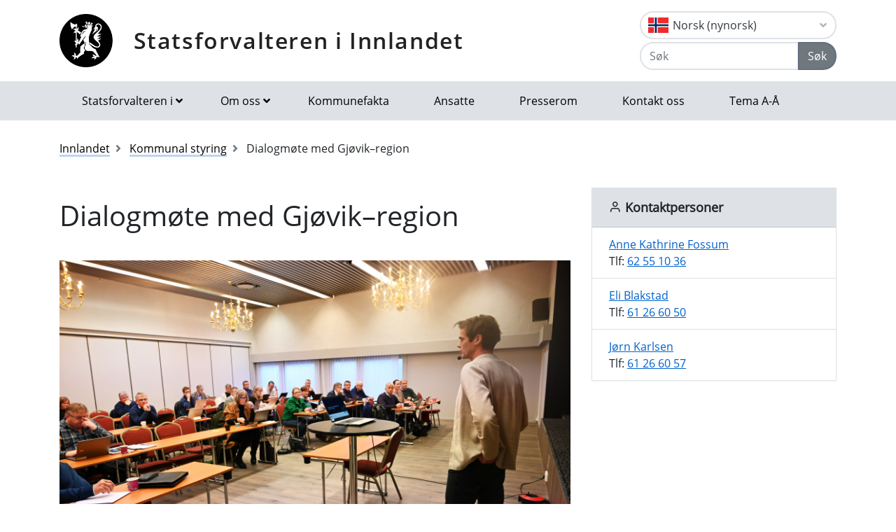

--- FILE ---
content_type: text/html; charset=utf-8
request_url: https://www.statsforvalteren.no/nn/innlandet/kommunal-styring/dialogmote-med-gjovikregion/
body_size: 9496
content:

<!DOCTYPE html>
<html class="no-js" lang="nb">
<head>
    <script>
        (function (m, a, z, e) {
            var s, t;
            try {
                t = m.sessionStorage.getItem('maze-us');
            } catch (err) { }
            if (!t) {
                t = new Date().getTime();
                try {
                    m.sessionStorage.setItem('maze-us', t);
                } catch (err) { }
            }
            s = a.createElement('script');
            s.src = z + '?apiKey=' + e;
            s.async = true;
            a.getElementsByTagName('head')[0].appendChild(s);
            m.mazeUniversalSnippetApiKey = e;
        })(window, document, 'https://snippet.maze.co/maze-universal-loader.js', '52ebff6f-1e77-4f82-8afc-35564823255c');
    </script>
    <meta charset="utf-8">
    <meta http-equiv="X-UA-Compatible" content="IE=edge">
    <meta name="viewport" content="initial-scale=1, shrink-to-fit=no, width=device-width">
    <meta name="title" content="Dialogm&#xF8;te med Gj&#xF8;vik&#x2013;region">
    <meta name="description" content="">
    <meta name="rating" content="General">
    <meta name="google-site-verification" content="dgWlVd2WjTao8guTRmFElF2APf5CIECefEnOxN5beO4">
    <meta property="og:title" content="Dialogmøte med Gjøvik–region"/>
<meta property="og:type" content="article"/>
<meta property="og:image" content="https://www.statsforvalteren.no/siteassets/sf-innlandet/08-kommunal-styring/dsc_2929.jpg"/>
<meta property="og:description" content="Barnevernsreformen og grønn omstilling var blant temaene som stod på agendaen da Statsforvalteren og Gjøvik–region møttes til dialog."/>
<meta property="og:url" content="https://www.statsforvalteren.no/nb/innlandet/kommunal-styring/dialogmote-med-gjovikregion/"/>
<meta property="og:site_name" content="Statsforvalteren i Innlandet"/>
<meta property="og:locale" content="nb_NO"/>
<meta name="twitter:title" content="Dialogmøte med Gjøvik–region"/>
<meta name="twitter:card" content="summary"/>
<meta name="twitter:image" content="https://www.statsforvalteren.no/siteassets/sf-innlandet/08-kommunal-styring/dsc_2929.jpg"/>
<meta name="twitter:description" content="Barnevernsreformen og grønn omstilling var blant temaene som stod på agendaen da Statsforvalteren og Gjøvik–region møttes til dialog."/>
<meta name="twitter:url" content="https://www.statsforvalteren.no/nb/innlandet/kommunal-styring/dialogmote-med-gjovikregion/"/>
    <link rel="alternate" type="application/rss+xml" href="https://www.statsforvalteren.no/nb/innlandet/nyheter/rss" title="RSS for Statsforvalteren i Innlandet" />
    <title>Dialogm&#xF8;te med Gj&#xF8;vik&#x2013;region | Statsforvalteren i Innlandet</title>
        <link rel="icon" type="image/x-icon" href="/gfx/Statsforvalteren/favicon.ico">
        <link rel="canonical" href="https://www.statsforvalteren.no/innlandet/kommunal-styring/dialogmote-med-gjovikregion/" />
    <link type="text/css" rel="stylesheet" href="/css/Statsforvalteren/font-awesome-all.css?v=SxdNJBzRWCCg_ALGN9X5C5hpf6f235KNn12yJRRYj0k" />
    <link type="text/css" rel="stylesheet" href="/css/Statsforvalteren/application.css?v=rsG6zJcM0ZfJ1ddSBkTUwjvs2gIqYaELgPuZbn2WCxs" />
    <link type="text/css" rel="stylesheet" href="/css/Statsforvalteren/application-adaptions.css?v=5GvOkt1jpfSnVs16m8bQAJ2TV-wSCAYcYC9pRUHcljQ" />
    <link type="text/css" rel="stylesheet" href="/css/Statsforvalteren/vex.css?v=Iav9fX7fCM-PtiTgW-Xo-_K4YtoqVFlZw8graiTgQ-Q" />
    <link type="text/css" rel="stylesheet" href="/css/Statsforvalteren/vex-theme-default.css?v=9xPusawjFCdLwfXUtjIFCsyc-xz50HkoH9H0MvPhIEE" />
    <link type="text/css" rel="stylesheet" href="/css/Statsforvalteren/epiforms.css?v=lf2iyZbHCENoJng0pOyxTsa9s1dSE_JwQJq1XiEpSgc" />
    <script>
!function(T,l,y){var S=T.location,k="script",D="instrumentationKey",C="ingestionendpoint",I="disableExceptionTracking",E="ai.device.",b="toLowerCase",w="crossOrigin",N="POST",e="appInsightsSDK",t=y.name||"appInsights";(y.name||T[e])&&(T[e]=t);var n=T[t]||function(d){var g=!1,f=!1,m={initialize:!0,queue:[],sv:"5",version:2,config:d};function v(e,t){var n={},a="Browser";return n[E+"id"]=a[b](),n[E+"type"]=a,n["ai.operation.name"]=S&&S.pathname||"_unknown_",n["ai.internal.sdkVersion"]="javascript:snippet_"+(m.sv||m.version),{time:function(){var e=new Date;function t(e){var t=""+e;return 1===t.length&&(t="0"+t),t}return e.getUTCFullYear()+"-"+t(1+e.getUTCMonth())+"-"+t(e.getUTCDate())+"T"+t(e.getUTCHours())+":"+t(e.getUTCMinutes())+":"+t(e.getUTCSeconds())+"."+((e.getUTCMilliseconds()/1e3).toFixed(3)+"").slice(2,5)+"Z"}(),iKey:e,name:"Microsoft.ApplicationInsights."+e.replace(/-/g,"")+"."+t,sampleRate:100,tags:n,data:{baseData:{ver:2}}}}var h=d.url||y.src;if(h){function a(e){var t,n,a,i,r,o,s,c,u,p,l;g=!0,m.queue=[],f||(f=!0,t=h,s=function(){var e={},t=d.connectionString;if(t)for(var n=t.split(";"),a=0;a<n.length;a++){var i=n[a].split("=");2===i.length&&(e[i[0][b]()]=i[1])}if(!e[C]){var r=e.endpointsuffix,o=r?e.location:null;e[C]="https://"+(o?o+".":"")+"dc."+(r||"services.visualstudio.com")}return e}(),c=s[D]||d[D]||"",u=s[C],p=u?u+"/v2/track":d.endpointUrl,(l=[]).push((n="SDK LOAD Failure: Failed to load Application Insights SDK script (See stack for details)",a=t,i=p,(o=(r=v(c,"Exception")).data).baseType="ExceptionData",o.baseData.exceptions=[{typeName:"SDKLoadFailed",message:n.replace(/\./g,"-"),hasFullStack:!1,stack:n+"\nSnippet failed to load ["+a+"] -- Telemetry is disabled\nHelp Link: https://go.microsoft.com/fwlink/?linkid=2128109\nHost: "+(S&&S.pathname||"_unknown_")+"\nEndpoint: "+i,parsedStack:[]}],r)),l.push(function(e,t,n,a){var i=v(c,"Message"),r=i.data;r.baseType="MessageData";var o=r.baseData;return o.message='AI (Internal): 99 message:"'+("SDK LOAD Failure: Failed to load Application Insights SDK script (See stack for details) ("+n+")").replace(/\"/g,"")+'"',o.properties={endpoint:a},i}(0,0,t,p)),function(e,t){if(JSON){var n=T.fetch;if(n&&!y.useXhr)n(t,{method:N,body:JSON.stringify(e),mode:"cors"});else if(XMLHttpRequest){var a=new XMLHttpRequest;a.open(N,t),a.setRequestHeader("Content-type","application/json"),a.send(JSON.stringify(e))}}}(l,p))}function i(e,t){f||setTimeout(function(){!t&&m.core||a()},500)}var e=function(){var n=l.createElement(k);n.src=h;var e=y[w];return!e&&""!==e||"undefined"==n[w]||(n[w]=e),n.onload=i,n.onerror=a,n.onreadystatechange=function(e,t){"loaded"!==n.readyState&&"complete"!==n.readyState||i(0,t)},n}();y.ld<0?l.getElementsByTagName("head")[0].appendChild(e):setTimeout(function(){l.getElementsByTagName(k)[0].parentNode.appendChild(e)},y.ld||0)}try{m.cookie=l.cookie}catch(p){}function t(e){for(;e.length;)!function(t){m[t]=function(){var e=arguments;g||m.queue.push(function(){m[t].apply(m,e)})}}(e.pop())}var n="track",r="TrackPage",o="TrackEvent";t([n+"Event",n+"PageView",n+"Exception",n+"Trace",n+"DependencyData",n+"Metric",n+"PageViewPerformance","start"+r,"stop"+r,"start"+o,"stop"+o,"addTelemetryInitializer","setAuthenticatedUserContext","clearAuthenticatedUserContext","flush"]),m.SeverityLevel={Verbose:0,Information:1,Warning:2,Error:3,Critical:4};var s=(d.extensionConfig||{}).ApplicationInsightsAnalytics||{};if(!0!==d[I]&&!0!==s[I]){var c="onerror";t(["_"+c]);var u=T[c];T[c]=function(e,t,n,a,i){var r=u&&u(e,t,n,a,i);return!0!==r&&m["_"+c]({message:e,url:t,lineNumber:n,columnNumber:a,error:i}),r},d.autoExceptionInstrumented=!0}return m}(y.cfg);function a(){y.onInit&&y.onInit(n)}(T[t]=n).queue&&0===n.queue.length?(n.queue.push(a),n.trackPageView({})):a()}(window,document,{src: "https://js.monitor.azure.com/scripts/b/ai.2.gbl.min.js", crossOrigin: "anonymous", cfg: {instrumentationKey: 'effe446a-4ae7-4359-9cb0-06924e404566', disableCookiesUsage: false }});
</script>

    <!-- Hotjar Tracking Code for https://www.statsforvalteren.no -->
    <script>
        (function (h, o, t, j, a, r) {
            h.hj = h.hj || function () { (h.hj.q = h.hj.q || []).push(arguments) };
            h._hjSettings = { hjid: 5086851, hjsv: 6 };
            a = o.getElementsByTagName('head')[0];
            r = o.createElement('script'); r.async = 1;
            r.src = t + h._hjSettings.hjid + j + h._hjSettings.hjsv;
            a.appendChild(r);
        })(window, document, 'https://static.hotjar.com/c/hotjar-', '.js?sv=');
    </script>
</head>
<body data-spy="scroll" data-target="#list-nav">
    
    
            
<header class="py-3 d-print-none">
    <div class="container">
        <div class="header-container d-flex flex-wrap flex-md-nowrap justify-content-between align-items-center">
            <div class="header-logo-container">
                <a href="/nb/innlandet/" class="logo">Statsforvalteren i Innlandet</a>
            </div>
            <div class="ml-auto">
                    <div class="dropdown">
                        <button class="btn btn-outline-light text-dark text-left w-100 flag flag-no" type="button" data-toggle="dropdown" aria-haspopup="true" aria-expanded="false">
                            <div class="header-container d-flex justify-content-between align-items-center">
                                Norsk (nynorsk) <i class="fa fa-angle-down pl-1"></i>
                            </div>
                        </button>
                        <div class="dropdown-menu dropdown-menu-right">
                                <a class="dropdown-item flag flag-gb" href="/en/innlandet/" onclick="setLangCookie('en')">English</a>
                                <a class="dropdown-item flag flag-no" href="/nb/innlandet/kommunal-styring/dialogmote-med-gjovikregion/" onclick="setLangCookie('nb')">Norsk (bokm&#xE5;l)</a>
                                <a class="dropdown-item flag flag-sa" href="/se/innlandet/" onclick="setLangCookie('se')">Davvis&#xE1;megiella</a>
                                <a class="dropdown-item flag flag-sa" href="/sma/sisdajve/" onclick="setLangCookie('sma')">&#xC5;arjelsaemiengiele</a>
                        </div>
                    </div>
<form action="/nb/innlandet/sok/" class="input-group" method="get" role="search">                        <div class="input-group mt-1">
                            <input type="text" name="q" class="form-control header-search-input" placeholder="Søk" aria-label="Søk">
                            <div class="input-group-append">
                                <button class="btn btn-secondary" type="submit">Søk</button>
                            </div>
                        </div>
</form>            </div>
        </div>
    </div>
</header>
        
<nav class="navbar navbar-expand-lg navbar-light bg-light d-print-none">
    <div class="container">
        <button class="navbar-toggler float-right" type="button" data-toggle="collapse" data-target="#navbarSupportedContent" aria-controls="navbarSupportedContent" aria-expanded="false" aria-label="Åpne navigasjon">
            <span class="navbar-toggler-icon"></span>
        </button>
        <div class="collapse navbar-collapse" id="navbarSupportedContent">
            <ul class="navbar-nav mr-auto">
                    <li class="nav-item dropdown mega-dropdown">
                        <a class="nav-link dropdown-toggle" href="javascript:void(0);" id="navbarDropdown-1" role="button" data-toggle="dropdown" aria-haspopup="true" aria-expanded="false">Statsforvalteren i</a>
                        <div class="dropdown-menu mega-menu row" aria-labelledby="navbarDropdown-1">
                            <div class="container">
                                <div class="row py-3">
                                        <div class="d-flex mb-2 col-lg-4"><a class="link align-self-start py-1" href="/portal/" ><i class="fe fe-chevron-right"></i>Statsforvalteren.no</a></div>
                                        <div class="d-flex mb-2 col-lg-4"><a class="link align-self-start py-1" href="/agder/" ><i class="fe fe-chevron-right"></i>Agder</a></div>
                                        <div class="d-flex mb-2 col-lg-4"><a class="link align-self-start py-1" href="/innlandet/" ><i class="fe fe-chevron-right"></i>Innlandet</a></div>
                                        <div class="d-flex mb-2 col-lg-4"><a class="link align-self-start py-1" href="/More-og-Romsdal/" ><i class="fe fe-chevron-right"></i>M&#xF8;re og Romsdal</a></div>
                                        <div class="d-flex mb-2 col-lg-4"><a class="link align-self-start py-1" href="/Nordland/" ><i class="fe fe-chevron-right"></i>Nordland</a></div>
                                        <div class="d-flex mb-2 col-lg-4"><a class="link align-self-start py-1" href="/Rogaland/" ><i class="fe fe-chevron-right"></i>Rogaland</a></div>
                                        <div class="d-flex mb-2 col-lg-4"><a class="link align-self-start py-1" href="/troms-finnmark/" ><i class="fe fe-chevron-right"></i>Troms og Finnmark</a></div>
                                        <div class="d-flex mb-2 col-lg-4"><a class="link align-self-start py-1" href="/Trondelag/" ><i class="fe fe-chevron-right"></i>Tr&#xF8;ndelag</a></div>
                                        <div class="d-flex mb-2 col-lg-4"><a class="link align-self-start py-1" href="/vestfold-og-telemark/" ><i class="fe fe-chevron-right"></i>Vestfold og Telemark</a></div>
                                        <div class="d-flex mb-2 col-lg-4"><a class="link align-self-start py-1" href="/vestland/" ><i class="fe fe-chevron-right"></i>Vestland</a></div>
                                        <div class="d-flex mb-2 col-lg-4"><a class="link align-self-start py-1" href="/ostfold-buskerud-oslo-og-akershus/" ><i class="fe fe-chevron-right"></i>&#xD8;stfold, Buskerud, Oslo og Akershus</a></div>
                                </div>
                            </div>
                        </div>
                    </li>
                            <li class="nav-item dropdown mega-dropdown">
                                <a class="nav-link dropdown-toggle" href="javascript:void(0);" id="navbarDropdown-2" role="button" data-toggle="dropdown" aria-haspopup="true" aria-expanded="false">Om oss</a>
                                <div class="dropdown-menu mega-menu row" aria-labelledby="navbarDropdown-2">
                                    <div class="container">
                                        <div class="row py-3">
                                                <div class="d-flex mb-2 col-4"><a class="link align-self-start py-1" href="/nb/innlandet/om-oss/" ><i class="fe fe-chevron-right"></i>Om oss</a></div>
                                                <div class="d-flex mb-2 col-4"><a class="link align-self-start py-1" href="/nb/innlandet/om-oss/ansatte/" ><i class="fe fe-chevron-right"></i>Ansatte</a></div>
                                                <div class="d-flex mb-2 col-4"><a class="link align-self-start py-1" href="/nb/innlandet/om-oss/embetsledelsens-moter/" ><i class="fe fe-chevron-right"></i>Embetsledelsens m&#xF8;ter</a></div>
                                                <div class="d-flex mb-2 col-4"><a class="link align-self-start py-1" href="/nb/innlandet/om-oss/historikk/" ><i class="fe fe-chevron-right"></i>Historikk</a></div>
                                                <div class="d-flex mb-2 col-4"><a class="link align-self-start py-1" href="/nb/innlandet/om-oss/innlandet-bruker-digital-post/" ><i class="fe fe-chevron-right"></i>Innlandet bruker digital post</a></div>
                                                <div class="d-flex mb-2 col-4"><a class="link align-self-start py-1" href="/nb/innlandet/om-oss/ledige-stillinger/" ><i class="fe fe-chevron-right"></i>Jobbe hos oss?</a></div>
                                                <div class="d-flex mb-2 col-4"><a class="link align-self-start py-1" href="/nb/innlandet/om-oss/kommunefakta/" ><i class="fe fe-chevron-right"></i>Kommunefakta</a></div>
                                                <div class="d-flex mb-2 col-4"><a class="link align-self-start py-1" href="/nb/innlandet/om-oss/kontakt-oss/" ><i class="fe fe-chevron-right"></i>Kontakt oss</a></div>
                                                <div class="d-flex mb-2 col-4"><a class="link align-self-start py-1" href="/nb/innlandet/om-oss/kort-om-innlandet/" ><i class="fe fe-chevron-right"></i>Kort om Innlandet</a></div>
                                                <div class="d-flex mb-2 col-4"><a class="link align-self-start py-1" href="/nb/innlandet/om-oss/oppgaver-og-ansvar/" ><i class="fe fe-chevron-right"></i>Oppgaver og ansvar</a></div>
                                                <div class="d-flex mb-2 col-4"><a class="link align-self-start py-1" href="/nb/innlandet/om-oss/organisasjonen/" ><i class="fe fe-chevron-right"></i>Organisasjon og organisasjonskart</a></div>
                                                <div class="d-flex mb-2 col-4"><a class="link align-self-start py-1" href="/nb/innlandet/om-oss/personvern-og-personvernombud/" ><i class="fe fe-chevron-right"></i>Personvern og personvernombud</a></div>
                                                <div class="d-flex mb-2 col-4"><a class="link align-self-start py-1" href="/nb/innlandet/om-oss/postjournal/" ><i class="fe fe-chevron-right"></i>Postjournal</a></div>
                                                <div class="d-flex mb-2 col-4"><a class="link align-self-start py-1" href="/nb/innlandet/om-oss/presserom/" ><i class="fe fe-chevron-right"></i>Presserom</a></div>
                                                <div class="d-flex mb-2 col-4"><a class="link align-self-start py-1" href="/nb/innlandet/om-oss/vare-publikasjoner/" ><i class="fe fe-chevron-right"></i>V&#xE5;re publikasjoner</a></div>
                                        </div>
                                    </div>
                                </div>
                            </li>
                            <li class="nav-item"><a class="nav-link" href="/nb/innlandet/om-oss/kommunefakta/" >Kommunefakta</a></li>
                            <li class="nav-item"><a class="nav-link" href="/nb/innlandet/om-oss/ansatte/" >Ansatte</a></li>
                            <li class="nav-item"><a class="nav-link" href="/nb/innlandet/om-oss/presserom/" >Presserom</a></li>
                            <li class="nav-item"><a class="nav-link" href="/nb/innlandet/om-oss/kontakt-oss/" >Kontakt oss</a></li>
                            <li class="nav-item"><a class="nav-link" href="/nb/innlandet/tema-a-a/" >Tema A-&#xC5;</a></li>
            </ul>
        </div>
    </div>
</nav>
    
        


    <div class="container mt-3">
        <nav class="breadcrumbs bootstrap hidden-sm-down">
            <ol class="breadcrumb" vocab="http://schema.org/" typeof="BreadcrumbList">
                    <li class="breadcrumb-item" property="itemListElement" typeof="ListItem">
                            <a class="link" property="item" typeof="WebPage" href="/nb/innlandet/" >
                                <span property="name">Innlandet</span>
                                <meta property="position" content="2" />
                            </a>
                    </li>
                    <li class="breadcrumb-item" property="itemListElement" typeof="ListItem">
                            <a class="link" property="item" typeof="WebPage" href="/nb/innlandet/kommunal-styring/" >
                                <span property="name">Kommunal styring</span>
                                <meta property="position" content="3" />
                            </a>
                    </li>
                    <li class="breadcrumb-item breadcrumb-item-active" property="itemListElement" typeof="ListItem">
                            <span property="name">Dialogm&#xF8;te med Gj&#xF8;vik&#x2013;region</span>
                            <meta property="position" content="4" />
                    </li>
            </ol>
        </nav>
    </div>


<main aria-label="Content">
    <div class="container">
        <div class="row">
            <div class="col-lg-8">
                <h1 class="page-header">
Dialogm&#xF8;te med Gj&#xF8;vik&#x2013;region                </h1>
                
        

    <div class="mb-3 img-fluid">
        <figure class="figure">
            <img class="figure-img img-fluid" alt="Gj&#xF8;vik-region i m&#xF8;te med Statsforvalteren i Innlandet. Klima og det gr&#xF8;nne skiftet var et av temaene som ble diskutert." title="Gj&#xF8;vik-region i m&#xF8;te med Statsforvalteren i Innlandet. Klima og det gr&#xF8;nne skiftet var et av temaene som ble diskutert. Foto: Kristina Skamsar." src="/siteassets/sf-innlandet/08-kommunal-styring/dsc_2929.jpg">
                <figcaption class="figure-caption">Gj&#xF8;vik-region i m&#xF8;te med Statsforvalteren i Innlandet. Klima og det gr&#xF8;nne skiftet var et av temaene som ble diskutert. Foto: Kristina Skamsar.</figcaption>
        </figure>
    </div>


                
        



                    <div class="lead article">
                        
<p>Barnevernsreformen og gr&oslash;nn omstilling var blant temaene som stod p&aring; agendaen da Statsforvalteren og Gj&oslash;vik&ndash;region m&oslash;ttes til dialog.</p>
                    </div>
                    <div class="mt-3">
                        <div class="article-small article-danger mb-4" style="background-color: #f8d7da; border-color: #f1aeb5; color: #b02a37; border: 1px solid;">
                            <p style="margin: 0;">Dette innholdet er mer enn ett år gammelt. Informasjonen kan derfor være utdatert.</p>
                        </div>
                    </div>
                <div class="border-top border-bottom py-1 mb-4 d-flex">
                    <div class="mr-auto py-1"><span class="text-secondary">Publisert 21.10.2021</span></div>
                    
<nav class="nav ml-auto d-print-none">
            <a href="https://www.facebook.com/sharer/sharer.php?u=https://www.statsforvalteren.no/nn/innlandet/kommunal-styring/dialogmote-med-gjovikregion/" class="btn btn-sm btn-outline-light mr-1" aria-label="Del på Facebook"><i class="fe fe-facebook"></i></a>
            <a href="https://twitter.com/share?text=Dialogm&#xF8;te med Gj&#xF8;vik&#x2013;region&url=https://www.statsforvalteren.no/nn/innlandet/kommunal-styring/dialogmote-med-gjovikregion/" class="btn btn-sm btn-outline-light mr-1" aria-label="Del på Twitter"><i class="fe fe-twitter"></i></a>
        <a href="javascript:window.print();" class="btn btn-sm btn-outline-light mr-1" aria-label="Skriv ut"><i class="fe fe-printer"></i></a>
            <a href="mailto:?subject=Dialogm&#xF8;te med Gj&#xF8;vik&#x2013;region&amp;body=https://www.statsforvalteren.no/nn/innlandet/kommunal-styring/dialogmote-med-gjovikregion/" class="btn btn-sm btn-outline-light" aria-label="Del på e-post"><i class="fe fe-mail"></i></a>
</nav>
                </div>
                        <div class="article">
                            
<p>Denne h&oslash;sten gjennomf&oslash;rer embetet m&oslash;ter i flere regioner. M&aring;let med m&oslash;tene er dialog om felles utfordringer og muligheter. Statsforvalter Knut Storberget innledet m&oslash;tet p&aring; Gj&oslash;vik med en stor takk til kommunene for godt samarbeid og god innsats under pandemien. Fremover p&aring;pekte han viktigheten av &aring; bruke kommunenes handlingsrom for &aring; l&oslash;se utfordringer lokalt.</p>
<p>- Det er noen nasjonale f&oslash;ringer som m&aring; hensyntas, men kommunene kjenner sine saker best, og blir best ved at de som sitter tettest p&aring; l&oslash;ser dem selv, oppfordret Storberget.</p>
<h2>Samhandling p&aring; tvers av tjenester</h2>
<p>Ny barnevernsreform trer i kraft 2022, og er en oppvekstreform som skal gi mer ansvar til kommunene p&aring; barnevernsomr&aring;det. Den skal styrke kommunenes forebyggende arbeid og tidlig innsats i hele oppvekstsektoren. Eli Blakstad, velferdsdirekt&oslash;r hos Statsforvalteren i Innlandet, p&aring;pekte viktigheten av samarbeid, samhandling og innsikt i hverandres tjenester og ansvar, for &aring; gi gode og trygge tjenester.</p>
<p>- Vi m&aring; bygge kompetanse p&aring; tvers og samhandle med hverandre. Man kan ikke l&oslash;se problemene alene, vi gj&oslash;r det best sammen og p&aring; tvers av tjenestene, sa Blakstad.</p>

    
        

    <div class="mb-3 img-fluid">
        <figure class="figure">
            <img class="figure-img img-fluid" alt="Eli Blakstad, velferdsdirekt&#xF8;r Statsforvalteren, Iren W. Skurdal, seniorr&#xE5;dgiver Statsforvalteren, Martin Skramstad, KS og Anne Grete Hole-Stensrud, kommunalsjef &#xD8;stre-Toten kommune i dialog om ny barnevernsreform." title="Eli Blakstad, velferdsdirekt&#xF8;r Statsforvalteren, Iren W. Skurdal, seniorr&#xE5;dgiver Statsforvalteren, Martin Skramstad, KS og Anne Grete Hole-Stensrud, kommunalsjef &#xD8;stre-Toten kommune i dialog om ny barnevernsreform. Foto: Kristina Skamsar." src="/siteassets/sf-innlandet/08-kommunal-styring/dsc_2922-kopi.jpg">
                <figcaption class="figure-caption">Eli Blakstad, velferdsdirekt&#xF8;r Statsforvalteren, Iren W. Skurdal, seniorr&#xE5;dgiver Statsforvalteren, Martin Skramstad, KS og Anne Grete Hole-Stensrud, kommunalsjef &#xD8;stre-Toten kommune i dialog om ny barnevernsreform. Foto: Kristina Skamsar.</figcaption>
        </figure>
    </div>



<h2>Forberedelser mot barnevernsreformen</h2>
<p>I m&oslash;tet ble det presisert at gode oppvekstvillk&aring;r er viktig &aring; tilrettelegge for som forebyggende tiltak. Horisontal og vertikal dialog mellom politikere, administrasjon, barnevernstjenester og andre tjenester blir viktig fremover. Kommunalsjef i &Oslash;stre-Toten kommune, Anne Grethe Hole-Stensrud, la frem noen fellesnevnere i kommunal forberedelse mot barnevernsreformen. Kompetanseheving gjennom tverrfaglig innsats, sikre involvering av barn, familier og riktig fagkompetanse, tidlig innsats og samarbeid p&aring; barnevernsomr&aring;det mellom fosterhjem, barneverntjenesten og interkommunal barnevernvakt ble trukket frem som viktige mulighetsrom for &aring; lykkes. Knut Storberget presiserte at reformen handler om &aring; produsere mer velferd for de fleste.</p>
<p>- Det gj&oslash;r meg optimistisk n&aring;r jeg ser denne tiln&aelig;rmingen, sa Storberget.</p>

    
        

    <div class="mb-3 img-fluid">
        <figure class="figure">
            <img class="figure-img img-fluid" alt="Statsforvalter Knut Storberget ble optimistisk da han h&#xF8;rte &#xD8;stre-Totens tiln&#xE6;rming til ny barnevernsreform." title="Statsforvalter Knut Storberget ble optimistisk da han h&#xF8;rte &#xD8;stre-Totens tiln&#xE6;rming til ny barnevernsreform. Foto: Kristina Skamsar." src="/siteassets/sf-innlandet/08-kommunal-styring/knut-storberget.jpg">
                <figcaption class="figure-caption">Statsforvalter Knut Storberget ble optimistisk da han h&#xF8;rte &#xD8;stre-Totens tiln&#xE6;rming til ny barnevernsreform. Foto: Kristina Skamsar.</figcaption>
        </figure>
    </div>



<h2>Klima og gr&oslash;nn omstilling</h2>
<p>Det er kjent at verden st&aring;r ovenfor store klimautfordringer. Fagdirekt&oslash;r J&oslash;rn Karlsen hos Statsforvalteren i Innlandet innledet om hvordan vi omstiller oss til lavutslippssamfunnet. Han understreket at det gr&oslash;nne skiftet er n&oslash;dvendig og byr p&aring; utfordringer, men ogs&aring; muligheter, og at kommunene i s&aring; m&aring;te har en viktig rolle.</p>

    
        

    <div class="mb-3 img-fluid">
        <figure class="figure">
            <img class="figure-img img-fluid" alt="Konstituert r&#xE5;dmann i Gj&#xF8;vik kommune  Marit Liun Dahlborg, og klimar&#xE5;dgiver i Gj&#xF8;vik kommune Henrik Jakobsen viste frem gode eksempler p&#xE5; klimatiltak i Gj&#xF8;vik-region." title="Konstituert r&#xE5;dmann i Gj&#xF8;vik kommune  Marit Liun Dahlborg, og klimar&#xE5;dgiver i Gj&#xF8;vik kommune Henrik Jakobsen viste frem gode eksempler p&#xE5; klimatiltak i Gj&#xF8;vik-region. Foto: Kristina Skamsar." src="/siteassets/sf-innlandet/08-kommunal-styring/dsc_2935-kopi.jpg">
                <figcaption class="figure-caption">Konstituert r&#xE5;dmann i Gj&#xF8;vik kommune  Marit Liun Dahlborg, og klimar&#xE5;dgiver i Gj&#xF8;vik kommune Henrik Jakobsen viste frem gode eksempler p&#xE5; klimatiltak i Gj&#xF8;vik-region. Foto: Kristina Skamsar.</figcaption>
        </figure>
    </div>



<h2>Gj&oslash;vik&nbsp;en foregangskommune</h2>
<p>Gj&oslash;vik er en kommune som har satt ut i livet mange gode tiltak, noe som blir lagt merke til nasjonalt.&nbsp; Konstituert r&aring;dmann i Gj&oslash;vik kommune Marit Liun Dahlborg, og klimar&aring;dgiver i Gj&oslash;vik kommune Henrik Jakobsen, fortalte hvordan all planlegging i Gj&oslash;vik skal forholde seg til FNs b&aelig;rekraftm&aring;l. Gj&oslash;vik skal v&aelig;re et samfunn som prioriterer milj&oslash;-, energi- og klimatiltak. Viktige suksessfaktorer for &aring; f&aring; til dette er samhandling mellom sektorer og tjenesteomr&aring;der, forankring administrativt og politisk og at brukermedvirkningen g&aring;r ut over kommunens egen virksomhet.</p>
<h2>Verksted for integrerte helsetjenester</h2>
<p>Til slutt i programmet fikk vi h&oslash;re om Helseinn og prosjektet Verksted for integrerte helsetjenester. Helseinn skal styrke arbeidet med god folkehelse og b&aelig;rekraftige helsetjenester i Innlandet. M&aring;let er gjennom samhandling mellom forskjellige akt&oslash;rer &aring; skape en bedre, mer effektiv og sammenhengende helse- og omsorgstjeneste.</p>

    
        

    <div class="mb-3 img-fluid">
        <figure class="figure">
            <img class="figure-img img-fluid" alt="Ingrid Olstad Busterud, daglig leder og Mari Kristine Knudsen, prosjektleder i Helseinn p&#xE5;pekte viktigheten av samhandling og samskaping  for mer sammenhengende helsetjenester." title="Ingrid Olstad Busterud, daglig leder og Mari Kristine Knudsen, prosjektleder i Helseinn p&#xE5;pekte viktigheten av samhandling og samskaping  for mer sammenhengende helsetjenester. Foto: Kristina Skamsar." src="/siteassets/sf-innlandet/08-kommunal-styring/dsc_2936-kopi.jpg">
                <figcaption class="figure-caption">Ingrid Olstad Busterud, daglig leder og Mari Kristine Knudsen, prosjektleder i Helseinn p&#xE5;pekte viktigheten av samhandling og samskaping  for mer sammenhengende helsetjenester. Foto: Kristina Skamsar.</figcaption>
        </figure>
    </div>



<h2>Flere regionm&oslash;ter</h2>
<p>Statsforvalteren gjennomf&oslash;rer dette halv&aring;ret flere regionm&oslash;ter. Her er m&oslash;tene som er fastsatt:</p>
<ul>
<li>Lillehammer 22.oktober</li>
<li>Nord-Gudbrandsdal 19.november</li>
<li>S&oslash;r-&Oslash;sterdal 26.november</li>
<li>Fjellregionen 1.desember</li>
</ul>
                        </div>
                

                

                

                

            </div>
            <div class="col-lg-4 d-print-none">
                
        

        <div class="card bg-light border-light">
            <div class="card-header title-3 title-bold">
                <h2 class="card-title"><i class="fe fe-user"></i> Kontaktpersoner</h2>
            </div>
            <ul class="list-group list-group-flush">
        <li class="list-group-item">
            <a href="#" key="MdRP+nl-3oLgq.XrOcYf sFvDGB2hp8xC6IUj@k1uH9bz_myQ0TwWN5eKiE7Z4VJtaS%A2@k Qem7ZgYLt1HHA%EanQ70HRbJPad" class="xxemxx" title="Send e-post: Anne Kathrine Fossum">Anne Kathrine Fossum</a>
                <br />
Tlf: <a href="tel:+4762551036">62 55 10 36</a>        </li>
        <li class="list-group-item">
            <a href="#" key="MdRP+nl-3oLgq.XrOcYf sFvDGB2hp8xC6IUj@k1uH9bz_myQ0TwWN5eKiE7Z4VJtaS%AY1FQLbI34jkzqSHbbdMZ%-T4wb+_an%P" class="xxemxx" title="Send e-post: Eli Blakstad">Eli Blakstad</a>
                <br />
Tlf: <a href="tel:+4761266050">61 26 60 50</a>        </li>
        <li class="list-group-item">
            <a href="#" key="MdRP+nl-3oLgq.XrOcYf sFvDGB2hp8xC6IUj@k1uH9bz_myQ0TwWN5eKiE7Z4VJtaS%AA90u0lI5mVhQqSHbbdMZ%-T4wb+_an%P" class="xxemxx" title="Send e-post: Jørn Karlsen">Jørn Karlsen</a>
                <br />
Tlf: <a href="tel:+4761266057">61 26 60 57</a>        </li>
            </ul>
        </div>


                
        



                

                

            </div>
        </div>
    </div>
</main>

        
<footer class="footer content d-print-none">
    <div class="container">
        <div class="row">
            <div class="col-lg-4">
                <p class="h3 title-2"><a href="/nb/innlandet/">Statsforvalteren i Innlandet</a></p>
            </div>
            <div class="col-lg-4">
                
<p><strong>Postadresse:</strong> Postboks 987, 2604 Lillehammer<br /><strong>Bes&oslash;ksadresser:</strong>&nbsp;<br />Gudbrandsdalsvegen 186, Lillehammer<br />Parkgata 36, Hamar</p>
<p><strong>Sentralbord:</strong> 61 26 60 00 - <strong>Faks:</strong> 61 26 61 67<br /><strong>Telefon vergem&aring;l:</strong> 62 55 10 02<br /><strong>E-postadresse:&nbsp;</strong><a href="mailto:sfinpost@statsforvalteren.no">sfinpost@statsforvalteren.no</a><br /><strong>Send sikker melding (privat): </strong><a href="/nb/portal/skjema-og-tjenester/melding-fra-privatperson-til-statsforvalteren/" target="_blank" rel="noopener">https://www.statsforvalteren.no/melding</a><em><br /></em><strong>Organisasjonsnummer:</strong>&nbsp;974 761 645<br /><a href="/nb/innlandet/om-oss/kontakt-oss/"><strong>Fakturaadresse </strong>(kun elektronisk): 974 761 645</a></p>
<p><a href="/nb/portal/Om-oss/Personvern/">Personvernerkl&aelig;ring</a>.</p>
<p><a href="https://uustatus.no/nb/erklaringer/publisert/3603430b-6b15-41e4-9b13-ea13321a42c5" target="_blank" rel="noopener">Tilgjengelighetserkl&aelig;ring (uustatus.no)</a></p>

    
        

    <div class="mb-3 img-fluid">
        <figure class="figure">
            <img class="figure-img img-fluid" alt="Logo til Milj&#xF8;fyrt&#xE5;rn." title="" src="/siteassets/sf-innlandet/000-annet/miljofyrtarn---v3---banner-1920x1080px.jpg">
        </figure>
    </div>



            </div>
            <div class="col-lg-4">
                    <select class="custom-select" onChange="window.location.href = this.value" aria-label="Statsforvalteren i">
                            <option value="/portal/">Statsforvalteren.no</option>
                            <option value="/agder/">Agder</option>
                            <option value="/innlandet/" selected="selected">Innlandet</option>
                            <option value="/More-og-Romsdal/">M&#xF8;re og Romsdal</option>
                            <option value="/Nordland/">Nordland</option>
                            <option value="/Rogaland/">Rogaland</option>
                            <option value="/troms-finnmark/">Troms og Finnmark</option>
                            <option value="/Trondelag/">Tr&#xF8;ndelag</option>
                            <option value="/vestfold-og-telemark/">Vestfold og Telemark</option>
                            <option value="/vestland/">Vestland</option>
                            <option value="/ostfold-buskerud-oslo-og-akershus/">&#xD8;stfold, Buskerud, Oslo og Akershus</option>
                    </select>
            </div>
        </div>
    </div>
</footer>
    <script src="/js/Statsforvalteren/application.js?v=bNFuOyYU6CVV7wUvqgdrn8qjnRTi9Sf3JkOJpNJdfnw"></script>
    <script src="/js/Statsforvalteren/projectApp.js?v=-ZvzzfX3sfKwcbxZKYZWxD0TTxRkK3mNPhQj9eoJ1sA"></script>
    <script src="/js/Statsforvalteren/vex.combined.js?v=PIsmkFxS_t51oDRQYE1DTBYE0ycV-vjkCYZEGatb830"></script>
    <script src="/js/JwPlayer/jwplayer.imageshop.js" async="async"></script>
    <script defer="defer" src="/Util/Find/epi-util/find.js"></script>
<script>
document.addEventListener('DOMContentLoaded',function(){if(typeof FindApi === 'function'){var api = new FindApi();api.setApplicationUrl('/');api.setServiceApiBaseUrl('/find_v2/');api.processEventFromCurrentUri();api.bindWindowEvents();api.bindAClickEvent();api.sendBufferedEvents();}})
</script>

    <script async src="https://siteimproveanalytics.com/js/siteanalyze_6082938.js"></script>
</body>
</html>